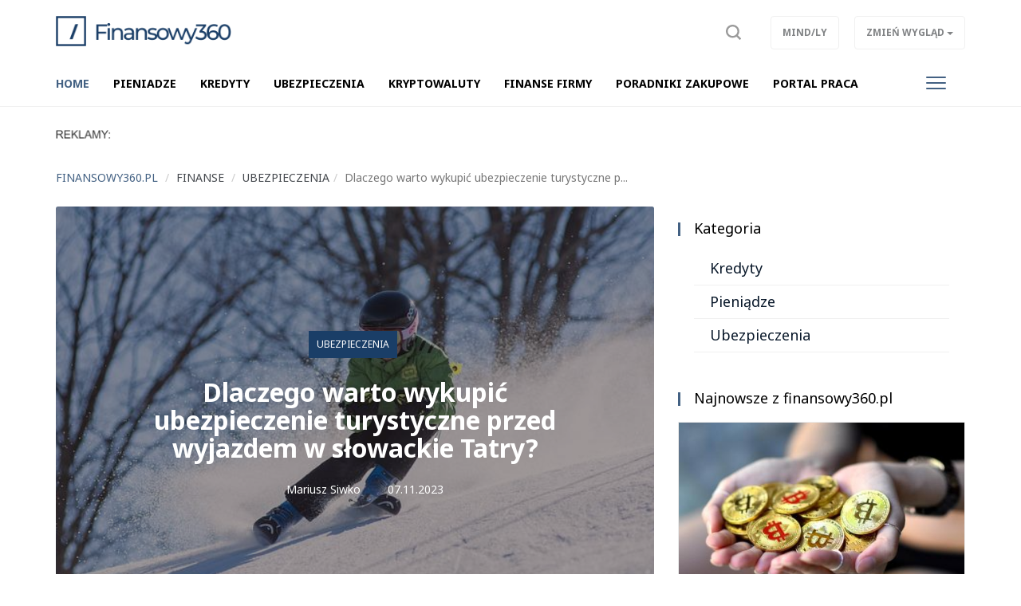

--- FILE ---
content_type: text/html; charset=UTF-8
request_url: https://finansowy360.pl/ubezpieczenia,ac245/dlaczego-warto-wykupic-ubezpieczenie-turystyczne-przed-wyjazdem-w-slowackie-tatry,16786
body_size: 6996
content:
<!DOCTYPE html>

<html lang="pl">
<head>
	<title>Dlaczego warto wykupić ubezpieczenie turystyczne przed wyjazdem w słowackie Tatry?</title>
		<meta name="description" content="Słowackie Tatry, choć pod względem urody nie odbiegają od tych po polskiej stronie, przyciągają wielu fanów trekkingu i wspinaczki. Powód jest prosty: Słowacy mają o wiele wyższe i bardziej wymagające góry. Wybierając się w słowackie Tatry koniecznie...">
		<meta charset="utf-8">
	<meta name="viewport" content="width=device-width, initial-scale=1">
		<meta property="og:image" content="https://finansowy360.pl/files/gallery/1/19664-zdjecie-glowne-16786-dlaczego-warto-wykupic-ubezpieczenie-turystyczne-przed-wyjazdem-w-slowackie-tatry-0.jpg?1699348050">
			<meta property="og:description" content="Słowackie Tatry, choć pod względem urody nie odbiegają od tych po polskiej stronie, przyciągają wielu fanów trekkingu i wspinaczki. Powód jest prosty: Słowacy mają o wiele wyższe i bardziej wymagające góry. Wybierając się w słowackie Tatry koniecznie...">
	<meta property="og:title" content="Dlaczego warto wykupić ubezpieczenie turystyczne przed wyjazdem w słowackie Tatry?">
	<meta property="og:url" content="https://finansowy360.pl/ubezpieczenia,ac245/dlaczego-warto-wykupic-ubezpieczenie-turystyczne-przed-wyjazdem-w-slowackie-tatry,16786">
		<meta property="og:type" content="article">
		<meta name="theme-color" content="#436183">
	<link rel="manifest" href="/files/layout/portal/3/manifest-web.json">
		<link rel="canonical" href="https://finansowy360.pl/ubezpieczenia,ac245/dlaczego-warto-wykupic-ubezpieczenie-turystyczne-przed-wyjazdem-w-slowackie-tatry,16786">
		<link rel="icon" type="image/png" href="/files/layout/portal/3/favicon.png">
	
	<noscript>
			<link rel="preload" as="style" onload="this.rel = 'stylesheet'" href="https://finansowy360.pl/assets/css/../admin/vendor/bootstrap/css/bootstrap.min.css?1638795984" />

			<link rel="preload" as="style" onload="this.rel = 'stylesheet'" href="https://finansowy360.pl/assets/css/portal/3/style.css?1698145628" />

			<link rel="preload" as="style" onload="this.rel = 'stylesheet'" href="https://finansowy360.pl/assets/css/../admin/fonts/font-awesome/css/font-awesome.min.css?1638796009" />

	</noscript>
	<style>

						.articles h1.header, .module h2.header {color: #1a3e67; border-top-color: #1a3e67}
						.articles .btn, .articles a.btn {background-color: #1a3e67}
						.module.type-import a.active {color: #1a3e67}
						#comments ul li .options a {color: #1a3e67}
						.info .category, #comments .submit {background-color: #1a3e67}
						/*.article-list .category a, .articles .module .category a {color: #1a3e67}*/
						.pagination ul li.active a, .pagination ul li:hover a {background-color: #1a3e67}
						.pagination ul li a {color: #1a3e67}
						.pagination ul li {border-color: #1a3e67}
						
</style>

		

	
	
	<script async src="https://pagead2.googlesyndication.com/pagead/js/adsbygoogle.js?client=ca-pub-3736998935965459"
     crossorigin="anonymous"></script>
	
</head>
<body class="podstrona style_cat_245 lite" id="body">

	<div id="fb-root"></div>


<script>
		  (function(i,s,o,g,r,a,m){i['GoogleAnalyticsObject']=r;i[r]=i[r]||function(){
		  (i[r].q=i[r].q||[]).push(arguments)},i[r].l=1*new Date();a=s.createElement(o),
		  m=s.getElementsByTagName(o)[0];a.async=1;a.src=g;m.parentNode.insertBefore(a,m)
		  })(window,document,'script','//www.google-analytics.com/analytics.js','ga');

		  ga('create', 'UA-64349698-5', 'auto');
		  ga('send', 'pageview');

		</script>
	<header class="container-fluid head" style="">
		
		<div class="row">
			<nav class="menu navbar navbar-fixed-top">
	<div class="container-fluid master-top">
		<div class="row">
			<div class="container">
				<div class="navbar-header el_w">
			      	<div class="navbar-brand">
			      		<a class="brand " href="https://finansowy360.pl"><img alt="finansowy360.pl" class="img-responsive" title="finansowy360.pl" src="https://finansowy360.pl/assets/img/../../files/layout/portal/3/logo.png?1638796423" /></a>
			      					      						      					      		<div class="clearfix"></div>
			      	</div>
			      	
					
			        
			        <div class="el_w s" style="display: none" data-display="none" id="szukaj-top">
			        	<div class="close hidden-xs">X</div>
						<div class="container">
							<div class="search-tab">
								<form action="https://finansowy360.pl/wyszukaj" accept-charset="utf-8" method="post">
									<div class="row">
										<div class="col-xs-9 col-lg-10" style="padding-right: 0;">
											<input type="search" id="form_search_str_1" placeholder="Napisz czego szukasz..." name="search_str" value="" />
										</div>
										<div class="col-xs-3 col-lg-2" style="padding-left: 0; height: 49px;">
											<button type="submit" name="search"></button>
										</div>
										<div class="clearfix"></div>
									</div>
								</form>
							</div>
						</div>
						<div class="clearfix"></div>
					</div>
			        

				    <div class="pull-right el_w lnk">
				    	
						<a class="sr" data-toggle="dropdown" href="#"><span class="text"><img src="https://finansowy360.pl/assets/img/layout/ico-search.svg?1638796050" alt="" /></span></a>
				        
				    	<div class="dropdown pull-right">
						  <button class="btn btn-default dropdown-toggle" type="button" data-toggle="dropdown" aria-haspopup="true" aria-expanded="true" data-target=".zw">
						    <span class="hidden-xs">Zmień wygląd</span>
						    <span class="visible-xs">ZW</span>
						    <span class="caret"></span>
						  </button>
						  <ul class="dropdown-menu">
						    <li><a href="/index/view/0">Podstawowy</a></li>
						    <li><a href="/index/view/1">Lekki</a></li>
						  </ul>
						</div>
				    	<a class="btn hidden-xs" target="_blank" href="https://mindly.pl/">Mind/ly</a>
				    				    </div>
				    <button type="button" class="navbar-toggle" data-toggle="collapse" data-target=".navbar-collapse">
				      <span class="sr-only">Toggle navigation</span>
				      <span class="icon-bar"></span>
				      <span class="icon-bar"></span>
				      <span class="icon-bar"></span>
				    </button>
				    			    </div>
			</div>
		</div>
	</div>
	<div class="container-fluid master-menu">
		<div class="row">
			<div class="container">
				<div class="mmenu">
					<div class="signet hidden">
						<a href="https://finansowy360.pl/"><img alt="finansowy360.pl" class="img-responsive" title="finansowy360.pl" src="https://finansowy360.pl/assets/img/../../files/layout/portal/3/signet.png?1638796423" /></a>
					</div>
			        <div class="navbar-collapse collapse">
						<ul class="nav navbar-nav" id="menu" itemscope itemtype="http://schema.org/SiteNavigationElement">
							

																												
														<li  class="">
								<a class="dropdown-toggle drtoggle master m1 active" itemprop="url" href="https://finansowy360.pl/"><span class="text" itemprop="name">Home</span> <span class="divider hidden-xs">|</span></a>
								

															<meta itemprop="position" content="1" />
							</li>


							
																												
														<li  class="">
								<a class="dropdown-toggle drtoggle master m2 " itemprop="url" href="https://finansowy360.pl/pieniadze,ac261"><span class="text" itemprop="name">Pieniadze</span> <span class="divider hidden-xs">|</span></a>
								

															<meta itemprop="position" content="2" />
							</li>


							
																												
														<li  class="">
								<a class="dropdown-toggle drtoggle master m3 " itemprop="url" href="https://finansowy360.pl/kredyty,ac244"><span class="text" itemprop="name">Kredyty</span> <span class="divider hidden-xs">|</span></a>
								

															<meta itemprop="position" content="3" />
							</li>


							
																												
														<li  class="">
								<a class="dropdown-toggle drtoggle master m4 " itemprop="url" href="https://finansowy360.pl/ubezpieczenia,ac245"><span class="text" itemprop="name">Ubezpieczenia</span> <span class="divider hidden-xs">|</span></a>
								

															<meta itemprop="position" content="4" />
							</li>


							
																												
														<li  class="">
								<a class="dropdown-toggle drtoggle master m5 " itemprop="url" href="https://finansowy360.pl/kryptowaluty,ac292"><span class="text" itemprop="name">Kryptowaluty</span> <span class="divider hidden-xs">|</span></a>
								

															<meta itemprop="position" content="5" />
							</li>


							
																												
														<li  class="">
								<a class="dropdown-toggle drtoggle master m6 " itemprop="url" href="https://bizneo.pl/finanse,ac109"><span class="text" itemprop="name">Finanse firmy</span> <span class="divider hidden-xs">|</span></a>
								

															<meta itemprop="position" content="6" />
							</li>


							
																												
														<li  class="">
								<a class="dropdown-toggle drtoggle master m7 " itemprop="url" href="https://poradnikizakupowe.pl/"><span class="text" itemprop="name">Poradniki zakupowe</span> <span class="divider hidden-xs">|</span></a>
								

															<meta itemprop="position" content="7" />
							</li>


							
																												
														<li  class="">
								<a class="dropdown-toggle drtoggle master m8 " itemprop="url" href="https://PoradnikPraca.pl"><span class="text" itemprop="name">PORTAL PRACA</span> <span class="divider hidden-xs">|</span></a>
								

															<meta itemprop="position" content="8" />
							</li>


							
																												
														<li  class="hidden-lg">
								<a class="dropdown-toggle drtoggle master m9 " itemprop="url" href="https://finansowy360.pl/info,ac290"><span class="text" itemprop="name">Info</span> <span class="divider hidden-xs">|</span></a>
								

															<meta itemprop="position" content="9" />
							</li>


							
																												
														<li  class="hidden-lg">
								<a class="dropdown-toggle drtoggle master m10 " itemprop="url" href="https://mindly.pl/"><span class="text" itemprop="name">/ wróć na Mindly</span> <span class="divider hidden-xs">|</span></a>
								

															<meta itemprop="position" content="10" />
							</li>


							
																									
																				
																				
																				
																				
																				
																				
																																			<li class="pull-right visible-lg">
								<button type="button" class="navbar-toggle m-w" data-toggle="dropdown">
							      	<span class="sr-only">Toggle navigation</span>
							      	<span class="icon-bar"></span>
							      	<span class="icon-bar"></span>
							      	<span class="icon-bar"></span>
							    </button>
							    							    <ul class="dropdown-menu">
							    							
																				
													            <li class="">
										<a class="dropdown-toggle drtoggle master m9" href="https://finansowy360.pl/info,ac290"><span class="text">Info</span></a>
									</li>
																				
													            <li class="">
										<a class="dropdown-toggle drtoggle master m10" href="https://mindly.pl/"><span class="text">/ wróć na Mindly</span></a>
									</li>
																																				</ul>
												    		</li>
				    		
							<li class="hidden"><a href="https://finansowy360.pl/account"><span class="text">Konto użytkownika</span></a></li>
							
							
						</ul>
					</div>
					
			        <div class="clearfix"></div>
			        					

					<div class="clearfix"></div>
				</div>

				<div class="clearfix"></div>
			</div>
		</div>
	</div>
</nav>
<div class="clearfix"></div>
<script>
	var menu_type = 0;


</script>
					</div>
				<div class="row">
			<div class="container top">	
				
	            <div class="clearfix"></div>
				<div class="ban  row ban-69" data-id="119">
					<div class="col-xs-12">
		            	<div style="" class="item">
		            		<p><img alt="" src="https://mindly.pl/45.png" style="width: 70px; height: 11px;" /></p>
		            	</div>
		            </div>
		            <div class="clearfix"></div>
		        </div>
		        <div class="clearfix"></div>
				
			</div>
			
			

		</div>
			
			</header>
	<div class="container ">
		
		
	</div>
	<div class="container-fluid content">
		<div class="row">
		<div class="container articles">
	<div class="row article-view">
		
		<div class="col-xs-12 col-md-11">
			<div class="row">
				
		<ol class="breadcrumb" itemscope itemtype="http://schema.org/BreadcrumbList">
			<li itemprop="itemListElement" itemscope itemtype="http://schema.org/ListItem" class="home-bread"><a itemprop="item" title="finansowy360.pl" href="https://finansowy360.pl/"><span itemprop="name">finansowy360.pl</span></a>
				<meta itemprop="position" content="1" />
			</li>
				<li itemprop="itemListElement" itemscope itemtype="http://schema.org/ListItem"><a itemprop="item" title="Finanse" href="https://finansowy360.pl"><span itemprop="name">Finanse</span></a>
					<meta itemprop="position" content="2" />
				</li>
				<li itemprop="itemListElement" itemscope itemtype="http://schema.org/ListItem"><a itemprop="item" title="Ubezpieczenia" href="https://finansowy360.pl/ubezpieczenia,ac245"><span itemprop="name">Ubezpieczenia</span></a>
					<meta itemprop="position" content="2" />
				</li><li itemprop="itemListElement" itemscope itemtype="http://schema.org/ListItem" class="active" title="Dlaczego warto wykupić ubezpieczenie turystyczne przed wyjazdem w słowackie Tatry?"><span itemprop="name">Dlaczego warto wykupić ubezpieczenie turystyczne p...</span>
						<meta itemprop="position" content="3" />
					</li></ol>
			</div>
			
		</div>
		
		
		
		<div class="col-xs-12 col-md-8 col-lg-8 left">
			<div class="row">
				<div class="col-xs-12 top">
				
					<div class="photo lazy" 
						style="background-image: url(https://finansowy360.pl/files/gallery/1/19664-zdjecie-glowne-16786-dlaczego-warto-wykupic-ubezpieczenie-turystyczne-przed-wyjazdem-w-slowackie-tatry-1.jpg?1699348050)"
						data-src="https://finansowy360.pl/files/gallery/1/19664-zdjecie-glowne-16786-dlaczego-warto-wykupic-ubezpieczenie-turystyczne-przed-wyjazdem-w-slowackie-tatry-5.jpg?1699348050">

												<div class="info">
							<div class="col-xs-12 col-sm-10 col-sm-push-1">
								<div class="category"><a href="https://finansowy360.pl/ubezpieczenia,ac245">Ubezpieczenia</a></div>
								<h1 class="header">
									Dlaczego warto wykupić ubezpieczenie turystyczne przed wyjazdem w słowackie Tatry?
																	</h1>
								<div class="data">
									
									<a class="author" title="Zobacz artykuły użytkownika" rel="index, follow" href="https://finansowy360.pl/article?author=32"><i class="fa fa-user"></i>Mariusz Siwko</a>
												            			<div class="dat"><i class="fa fa-calendar"></i>07.11.2023</div>

			            			<div class="clearfix"></div>
			            		</div>
			            	</div>
						</div>


					</div>
				</div>
			</div>
			
				<div class="row">	
					<div class="col-xs-12 col-md-12 content">
												<div data-loader="ajax" 
				data-src="/ajax/media/ban_show/122/1/1" 
				data-method="post" 
				class="lazy-ajax-d"></div>
												
						
						
												
						<script>
							window.addEventListener('load', function () {
								var string = $('.article-view .left .content .desc').html(),
							    length = string.length,
							    step = length/2,
							    i = 0,
							    j;

							    if($('.article-view .left .content .desc').find("p").length > 2)
							    	var search = '</p>';
							    else
							    	var search = '<br>';

							while (i < length) {
							    j = string.indexOf(search, i + step);

							    //console.log(i, j, length);

							    if (j === -1) {
							        j = length;
							    }
							    else
							    {
							    	string = string.substring(0, j) + '<div class="" id="baner-tresc"><div data-loader="ajax" data-src="/ajax/media/ban_show/121/1/1" data-method="post" class="lazy-ajax"></div></div>' + string.substring(j);
							    	$('.article-view .left .content .desc').html(string);
							    	lazy_ajax();
							    	break;
							    }
							    i = j;
							    
							}

							
								window.setTimeout(function () {
									//$('.article-view .left .content .ban-72').appendTo($('.article-view #baner-tresc'));
								}, 5000);
								
							}, false);
						</script>
												<div class="desc"><p>Słowackie Tatry, choć pod względem urody nie odbiegają od tych po polskiej stronie, przyciągają wielu fanów trekkingu i wspinaczki. Powód jest prosty: Słowacy mają o wiele wyższe i bardziej wymagające góry. Wybierając się w słowackie Tatry koniecznie trzeba pamiętać o wykupieniu dodatkowego ubezpieczenia turystycznego, co wyjaśniamy w naszym poradniku.</p>

<h2><strong>Wysokie koszty ratownictwa górskiego</strong></h2>

<p>Wybierając się na szlak w słowackich Tatrach trzeba zdawać sobie sprawę z tego, że u naszych południowych sąsiadów akcje ratunkowe prowadzone w górach nie są refundowane. W praktyce więc tamtejszy odpowiednik TOPR działa trochę na zasadach komercyjnych. Owszem, w razie zagrożenia otrzymamy niezbędną pomoc, ale będziemy musieli później za nią zapłacić.</p>

<p>Ile? Stawki są bardzo wysokie. Już samo poderwanie śmigłowca ratunkowego kosztuje od około 2000 euro. Do tego trzeba doliczyć koszty pracy zespołu ratowników. Można sobie łatwo wyobrazić, że kwota, jaką zapłaci turysta wymagając np. sprowadzenia ze szczytu i przetransportowania do szpitala, bez problemu przekroczą kilkanaście tysięcy złotych &ndash; i takie przypadki już się zdarzały.</p>

<h2><strong>Chroni tylko prywatne ubezpieczenie</strong></h2>

<p>Chcąc uniknąć tak kosztownych przygód należy dobrze się przygotować do wyjścia w słowackie Tatry, również pod kątem wykupienia prywatnego ubezpieczenia turystycznego. Wybierz takie ubezpieczenie, które zapewnia jak najwyższe limity kosztów ratownictwa i hospitalizacji. Wówczas nawet w razie konieczności skorzystania z pomocy ratowników, unikniesz wysokich opłat z tego tytułu.</p>

<p>Najlepiej wybrać ubezpieczenie, które obejmuje również aktywność w górach, włącznie z amatorską wspinaczką.</p>
</div>
						
												<div class="clearfix"></div>
						<a href="https://mindly.pl/zglos-swoj-pomysl-na-artykul,p,38" class="btn view-comments" target="_blank">Zgłoś swój pomysł na artykuł</a>
						<div class="clearfix"></div>
												<div data-loader="ajax" 
				data-src="/ajax/media/ban_show/120/1/1" 
				data-method="post" 
				class="lazy-ajax-d"></div>
												<div class="socials">
							<div class="fb-like" data-href="https://finansowy360.pl/ubezpieczenia,ac245/dlaczego-warto-wykupic-ubezpieczenie-turystyczne-przed-wyjazdem-w-slowackie-tatry,16786" data-layout="standard" data-action="like" data-show-faces="false" data-share="true"></div>
						</div>
						
						
						
						<div class="clearfix"></div>
					</div>
															
					<div class="col-xs-12">
						
					</div>

										<div class="col-xs-12">
						<div class="row module">
							<div class="col-xs-12  footer-news article_related">
								<h2 class="header"><span>Więcej w tym dziale</span> <a href="https://finansowy360.pl/ubezpieczenia,ac245">Zobacz wszystkie</a></h2>
								<div class="row" id="more-articles" data-id="16786" data-offset="0">
												            	</div>
				            	
								
							</div>
							<div class="col-xs-12">
								<a class="btn more-articles">Więcej artykułów</a>
							</div>
						</div>
					</div>

										
											<div class="clearfix"></div>
				</div>
				<div class="clearfix"></div>
			
			<div class="clearfix"></div>
		</div>
		<div class="col-xs-12 col-md-4 col-lg-4 right-side">
			<div class="row">
					<div class="col-xs-12 col-sm-6 col-md-12 module-blok">
	<div class="module type-tag type-import row">
		<div class="col-xs-12">
			<div class="head-box">
				<div class="">
					<div class="group">
						<h2 class="">Kategoria</h2>
						<div class="clearfix"></div>
					</div>
				</div>
			</div>
			<div class="bg">
				<div class="description">
					
																							
													<a class=" " href="https://wortale.net/kredyty,ac244">Kredyty</a>
													
																							
													<a class=" " href="https://wortale.net/pieniadze,ac261">Pieniądze</a>
													
																							
													<a class=" " href="https://wortale.net/ubezpieczenia,ac245">Ubezpieczenia</a>
													
														</div>
			</div>
		</div>
	</div>
</div>

					<div class="col-xs-12 col-md-12 module type-blok">
	<div class="module type-latest row">
		<div class="col-xs-12">
			<div class="head-box">
				<div class="">
					<div class="group">
						<h2 class="">Najnowsze z finansowy360.pl</h2>
						<div class="clearfix"></div>
					</div>
				</div>
			</div>
			<div class="bg">
				

				<div class="description ">
														<div class="medium-item col-xs-12 item tall">
				    	<div class="group">
				    		<a class="row" title="Gdzie sprawdzać kurs Bitcoina?" href="https://finansowy360.pl/kryptowaluty,ac292/gdzie-sprawdzac-kurs-bitcoina,20531">
				    			
			            		<div class="photo-box" style="background-image: url(https://finansowy360.pl/files/gallery/1/23513-zdjecie-glowne-20531-gdzie-sprawdzac-kurs-bitcoina-3.jpg?1767735207)"></div>
			            		
			            		<div class="col-xs-12">
				            		<h2 class="title">Gdzie sprawdzać kurs Bitcoina?</h2>
				            	</div>
			            		<div class="clearfix"></div></a>
					    	<div class="category"><a style="color:#1a3e67" href="https://finansowy360.pl/kryptowaluty,ac292">Kryptowaluty</a></div>
					    </div>
				    </div>
	                					
					
										                <div class="small-item col-xs-12 col-sm-6 col-md-12 item tall">
				    	<div class="group">
				    		<a class="row" title="Seed, czyli najcenniejszy skarb inwestora kryptowalutowego" href="https://finansowy360.pl/kryptowaluty,ac292/seed-czyli-najcenniejszy-skarb-inwestora-kryptowalutowego,20471">
				    			<div class="col-xs-5">
			            			<div class="photo-box" style="background-image: url(https://finansowy360.pl/files/gallery/1/23452-zdjecie-glowne-20471-seed-czyli-najcenniejszy-skarb-inwestora-kryptowalutowego-3.jpg?1767000336)"></div>
			            		</div>
			            		<div class="col-xs-7">
				            		<h2 class="title">Seed, czyli najcenniejszy skarb inwestora kryptowalutowego</h2>
				            	</div>
			            		<div class="clearfix"></div></a>
					    	<div class="category"><a style="color:#1a3e67" href="https://finansowy360.pl/kryptowaluty,ac292">Kryptowaluty</a></div>
					    </div>
				    </div>
				    
				    
	                					
					
										                <div class="small-item col-xs-12 col-sm-6 col-md-12 item tall">
				    	<div class="group">
				    		<a class="row" title="Zakończenie leasingu samochodu: jak wygląda procedura?" href="https://finansowy360.pl/kredyty,ac244/zakonczenie-leasingu-samochodu-jak-wyglada-procedura,20465">
				    			<div class="col-xs-5">
			            			<div class="photo-box" style="background-image: url(https://finansowy360.pl/files/gallery/1/23444-zdjecie-glowne-20465-zakonczenie-leasingu-samochodu-jak-wyglada-procedura-3.jpg?1766405000)"></div>
			            		</div>
			            		<div class="col-xs-7">
				            		<h2 class="title">Zakończenie leasingu samochodu: jak wygląda procedura?</h2>
				            	</div>
			            		<div class="clearfix"></div></a>
					    	<div class="category"><a style="color:#1a3e67" href="https://finansowy360.pl/kredyty,ac244">Kredyty</a></div>
					    </div>
				    </div>
				    
				    
	                					
					
										                <div class="small-item col-xs-12 col-sm-6 col-md-12 item tall">
				    	<div class="group">
				    		<a class="row" title="Jak aktywować płatności BLIK?" href="https://finansowy360.pl/pieniadze,ac261/jak-aktywowac-platnosci-blik,20450">
				    			<div class="col-xs-5">
			            			<div class="photo-box" style="background-image: url(https://finansowy360.pl/files/gallery/1/23430-zdjecie-glowne-20450-jak-aktywowac-platnosci-blik-3.jpg?1766150385)"></div>
			            		</div>
			            		<div class="col-xs-7">
				            		<h2 class="title">Jak aktywować płatności BLIK?</h2>
				            	</div>
			            		<div class="clearfix"></div></a>
					    	<div class="category"><a style="color:#1a3e67" href="https://finansowy360.pl/pieniadze,ac261">Pieniądze</a></div>
					    </div>
				    </div>
				    
				    
	                					
					
										                <div class="small-item col-xs-12 col-sm-6 col-md-12 item tall">
				    	<div class="group">
				    		<a class="row" title="Satoshi, czyli najmniejsza jednostka Bitcoina" href="https://finansowy360.pl/kryptowaluty,ac292/satoshi-czyli-najmniejsza-jednostka-bitcoina,20437">
				    			<div class="col-xs-5">
			            			<div class="photo-box" style="background-image: url(https://finansowy360.pl/files/gallery/1/23415-zdjecie-glowne-20437-satoshi-czyli-najmniejsza-jednostka-bitcoina-3.jpg?1766061473)"></div>
			            		</div>
			            		<div class="col-xs-7">
				            		<h2 class="title">Satoshi, czyli najmniejsza jednostka Bitcoina</h2>
				            	</div>
			            		<div class="clearfix"></div></a>
					    	<div class="category"><a style="color:#1a3e67" href="https://finansowy360.pl/kryptowaluty,ac292">Kryptowaluty</a></div>
					    </div>
				    </div>
				    
				    
	                					
					
									<div class="clearfix"></div>
				</div>
			</div>
		</div>
	</div>
</div>

					
							<div class="clearfix"></div>
							<div class="module type-blok type-baner col-xs-12"><div class="bg"><div data-loader="ajax" 
				data-src="/ajax/media/ban_show/123/1/1" 
				data-method="post" 
				class="lazy-ajax-d"></div></div></div>
							<div class="clearfix"></div>
					</div>
		</div>
		<div class="clearfix"></div>

		
	</div>
</div>

<script>
(function()
{
	more_articles();
});					

</script>
	

		</div>
	</div>
		<div class="container-fluid footer">
		<div class="row">
			<div class="container">
				<div class="row">
					<div class="hidden-xs col-sm-3"><img alt="finansowy360.pl" class="img-responsive" title="finansowy360.pl" src="https://finansowy360.pl/assets/img/../../files/layout/portal/3/logo.png?1638796423" /></div>
					<div class="col-xs-9 col-sm-8">
						<p><a href="https://mindly.pl/redakcja,p,35">Redakcja</a> &nbsp; &nbsp; &nbsp; <a href="https://soluma.pl/cenniki/cennik-reklamy-na-portalach" rel="nofollow">Reklama</a> &nbsp; &nbsp; &nbsp; <a href="https://soluma.pl/kontakt-z-ar-soluma" rel="nofollow">Kontakt</a> &nbsp; &nbsp; &nbsp; <strong><a href="https://soluma.pl/oferta/reklama-na-portalach/lista-portali-soluma" rel="nofollow">Nasze portale i blogi</a></strong></p>

<p><br />
<small>Wszelkie prawa zastrzeżone&nbsp; |&nbsp;&nbsp;&nbsp;Dział&nbsp;tematyczny&nbsp;Mindly.pl&nbsp; &nbsp;|&nbsp; &nbsp;<a href="https://mindly.pl/materialy-w-publikacjach,p,170" rel="nofollow">Materiały w publikacjach</a>&nbsp; &nbsp;|&nbsp; &nbsp;<a href="https://mindly.pl/regulaminy,ac213/zasady-uzytkowania-naszych-witryn,628" rel="nofollow">Zasady korzystania &amp; Polityka prywatności</a>&nbsp;</small></p>

<p>&nbsp;</p>

					</div>
					<div class="col-xs-3 col-sm-1">
						<a title="Przewiń stronę do góry" class="to-top scroll" href="#body"><img src="https://finansowy360.pl/assets/img/layout/go-to-top.png?1638796050" alt="" /></a>
						
	        		</div>
				</div>
			</div>
		</div>
	</div>
	<script>
		function gifttospeed(href)
		{
			var giftofspeed = document.createElement('link');
			giftofspeed.rel = 'stylesheet';
			giftofspeed.href = href;
			giftofspeed.type = 'text/css';
			var godefer = document.getElementsByTagName('link')[0];
			godefer.parentNode.insertBefore(giftofspeed, godefer);
		}
		
		gifttospeed('/assets/css/portal/3/style.css');
		gifttospeed('/assets/admin/vendor/bootstrap/css/bootstrap.min.css');
		
		
		gifttospeed('https://fonts.googleapis.com/css?family=Noto+Serif:400,700');
		gifttospeed('https://fonts.googleapis.com/css?family=Noto+Sans:400,400i,700');

		
	</script>

	
	<script src="//finansowy360.pl/assets/cache/c0d1c44446daa52799f70ac3fd4effb3.js"></script>

	
				
	<!-- blueimp Gallery script -->
		<script async="async" src="//blueimp.github.io/Gallery/js/jquery.blueimp-gallery.min.js"></script>

	<script>
		var lnk = document.getElementById('links');
		if(lnk)
		{
			lnk.onclick = function (event) {
			    event = event || window.event;
			    var target = event.target || event.srcElement,
			        link = target.src ? target.parentNode : target,
			        options = {index: link, event: event},
			        links = this.getElementsByTagName('a');
			    blueimp.Gallery(links, options);
			}
		}
	</script>

		<div id="blueimp-gallery" class="blueimp-gallery blueimp-gallery-controls">
	    <div class="slides"></div>
	    <h3 class="title">title</h3>
	    <a class="prev">‹</a>
	    <a class="next">›</a>
	    <a class="close">×</a>
	    <a class="play-pause"></a>
	    <ol class="indicator"></ol>
	</div>
	
			<div class="container alerts">
			<div class="row"></div>
		</div>
	
		<script src="//cdnjs.cloudflare.com/ajax/libs/jquery.lazy/1.7.9/jquery.lazy.min.js"></script>
    <script src="//cdnjs.cloudflare.com/ajax/libs/jquery.lazy/1.7.9/jquery.lazy.plugins.min.js"></script>
		
	
	
	
	
	<script src="//finansowy360.pl/assets/cache/ccec3e066556bd6802c68b80d6151d81.js"></script>

	

		<link rel="preload" as="style" onload="this.rel = 'stylesheet'" href="https://finansowy360.pl/assets/css/../admin/vendor/plugins/jqueryupload/plugins/blueimp/css/blueimp-gallery.min.css?1638395544" />

	
			
	
	
	
	<script>
more_articles();
</script>

	
		<link href="https://fonts.googleapis.com/css?family=Poppins:300,400,500,700&display=swap" rel="stylesheet">
		<script>
		window.setTimeout(function () {
			(function(d, s, id) {
			  var js, fjs = d.getElementsByTagName(s)[0];
			  if (d.getElementById(id)) return;
			  js = d.createElement(s); js.id = id;
			  js.src = "//connect.facebook.net/pl_PL/sdk.js#xfbml=1&version=v2.0";
			  fjs.parentNode.insertBefore(js, fjs);
			}(document, 'script', 'facebook-jssdk'));
		}, 5000);
	</script>
</body>
</html>

--- FILE ---
content_type: text/html; charset=UTF-8
request_url: https://finansowy360.pl/ajax/articles/more_articles
body_size: 1067
content:
{"offset":6,"content":"\n\t    \t\t\t<div class=\"medium-item col-xs-12 col-sm-4 item\">\n\t\t\t\t    \t<div class=\"group\"><a class=\"row\" title=\"Ubezpieczenie przez agenta \u2013 poznaj zalety tego rozwi\u0105zania\" href=\"https:\/\/finansowy360.pl\/ubezpieczenia,ac245\/ubezpieczenie-przez-agenta-poznaj-zalety-tego-rozwiazania,15533\">\n\t\t\t\t    \t\t\t<div class=\"col-xs-5 col-sm-12\">\n\t\t\t            \t\t\t<div class=\"photo-box lazy\" \n\t\t\t            \t\t\tstyle=\"background-image: url(https:\/\/finansowy360.pl\/files\/gallery\/1\/18346-zdjecie-glowne-15533-ubezpieczenie-przez-agenta-poznaj-zalety-tego-rozwiazania-1.jpg?1678104971)\"\n\t\t\t            \t\t\tdata-src=\"https:\/\/finansowy360.pl\/files\/gallery\/1\/18346-zdjecie-glowne-15533-ubezpieczenie-przez-agenta-poznaj-zalety-tego-rozwiazania-3.jpg?1678104971\"><\/div>\n\t\t\t            \t\t<\/div>\n\t\t\t            \t\t<div class=\"col-xs-7 col-sm-12\">\n\t\t\t\t            \t\t<h2 class=\"title\">Ubezpieczenie przez agenta \u2013 poznaj zalety tego rozwi\u0105zania<\/h2>\n\t\t\t\t            \t<\/div>\n\t\t\t            \t\t<div class=\"clearfix\"><\/div><\/a>\n\t\t\t\t\t    \t<div class=\"category\"><a style=\"color:#1a3e67\" href=\"https:\/\/finansowy360.pl\/ubezpieczenia,ac245\">Ubezpieczenia<\/a><\/div>\n\t\t\t\t\t    <\/div>\n\t\t\t\t    <\/div>\n\n\t\t\t\t   \n\t    \t\t\t\n\t    \t\t\t<div class=\"medium-item col-xs-12 col-sm-4 item\">\n\t\t\t\t    \t<div class=\"group\"><a class=\"row\" title=\"Ubezpieczenie w\u0142asne samochodu w leasingu? Uwa\u017caj na dodatkowe op\u0142aty!\" href=\"https:\/\/finansowy360.pl\/ubezpieczenia,ac245\/ubezpieczenie-wlasne-samochodu-w-leasingu-uwazaj-na-dodatkowe-oplaty,16564\">\n\t\t\t\t    \t\t\t<div class=\"col-xs-5 col-sm-12\">\n\t\t\t            \t\t\t<div class=\"photo-box lazy\" \n\t\t\t            \t\t\tstyle=\"background-image: url(https:\/\/finansowy360.pl\/files\/gallery\/1\/19430-zdjecie-glowne-16564-ubezpieczenie-wlasne-samochodu-w-leasingu-uwazaj-na-dodatkowe-oplaty-1.jpg?1695620905)\"\n\t\t\t            \t\t\tdata-src=\"https:\/\/finansowy360.pl\/files\/gallery\/1\/19430-zdjecie-glowne-16564-ubezpieczenie-wlasne-samochodu-w-leasingu-uwazaj-na-dodatkowe-oplaty-3.jpg?1695620905\"><\/div>\n\t\t\t            \t\t<\/div>\n\t\t\t            \t\t<div class=\"col-xs-7 col-sm-12\">\n\t\t\t\t            \t\t<h2 class=\"title\">Ubezpieczenie w\u0142asne samochodu w leasingu? Uwa\u017caj na dodatko...<\/h2>\n\t\t\t\t            \t<\/div>\n\t\t\t            \t\t<div class=\"clearfix\"><\/div><\/a>\n\t\t\t\t\t    \t<div class=\"category\"><a style=\"color:#1a3e67\" href=\"https:\/\/finansowy360.pl\/ubezpieczenia,ac245\">Ubezpieczenia<\/a><\/div>\n\t\t\t\t\t    <\/div>\n\t\t\t\t    <\/div>\n\n\t\t\t\t   \n\t    \t\t\t\n\t    \t\t\t<div class=\"medium-item col-xs-12 col-sm-4 item\">\n\t\t\t\t    \t<div class=\"group\"><a class=\"row\" title=\"Co warto zrobi\u0107 zaraz po zakupie ubezpieczenia turystycznego?\" href=\"https:\/\/finansowy360.pl\/ubezpieczenia,ac245\/co-warto-zrobic-zaraz-po-zakupie-ubezpieczenia-turystycznego,16231\">\n\t\t\t\t    \t\t\t<div class=\"col-xs-5 col-sm-12\">\n\t\t\t            \t\t\t<div class=\"photo-box lazy\" \n\t\t\t            \t\t\tstyle=\"background-image: url(https:\/\/finansowy360.pl\/files\/gallery\/1\/19080-zdjecie-glowne-16231-co-warto-zrobic-zaraz-po-zakupie-ubezpieczenia-turystycznego-1.jpg?1688973868)\"\n\t\t\t            \t\t\tdata-src=\"https:\/\/finansowy360.pl\/files\/gallery\/1\/19080-zdjecie-glowne-16231-co-warto-zrobic-zaraz-po-zakupie-ubezpieczenia-turystycznego-3.jpg?1688973868\"><\/div>\n\t\t\t            \t\t<\/div>\n\t\t\t            \t\t<div class=\"col-xs-7 col-sm-12\">\n\t\t\t\t            \t\t<h2 class=\"title\">Co warto zrobi\u0107 zaraz po zakupie ubezpieczenia turystycznego...<\/h2>\n\t\t\t\t            \t<\/div>\n\t\t\t            \t\t<div class=\"clearfix\"><\/div><\/a>\n\t\t\t\t\t    \t<div class=\"category\"><a style=\"color:#1a3e67\" href=\"https:\/\/finansowy360.pl\/ubezpieczenia,ac245\">Ubezpieczenia<\/a><\/div>\n\t\t\t\t\t    <\/div>\n\t\t\t\t    <\/div>\n\n\t\t\t\t   \n\t    \t\t\t\n\t    \t\t\t<div class=\"medium-item col-xs-12 col-sm-4 item\">\n\t\t\t\t    \t<div class=\"group\"><a class=\"row\" title=\"Jak skorzysta\u0107 z assistance w podr\u00f3\u017cy?\" href=\"https:\/\/finansowy360.pl\/ubezpieczenia,ac245\/jak-skorzystac-z-assistance-w-podrozy,16374\">\n\t\t\t\t    \t\t\t<div class=\"col-xs-5 col-sm-12\">\n\t\t\t            \t\t\t<div class=\"photo-box lazy\" \n\t\t\t            \t\t\tstyle=\"background-image: url(https:\/\/finansowy360.pl\/files\/gallery\/1\/19230-zdjecie-glowne-16374-jak-skorzystac-z-assistance-w-podrozy-1.jpg?1692017249)\"\n\t\t\t            \t\t\tdata-src=\"https:\/\/finansowy360.pl\/files\/gallery\/1\/19230-zdjecie-glowne-16374-jak-skorzystac-z-assistance-w-podrozy-3.jpg?1692017249\"><\/div>\n\t\t\t            \t\t<\/div>\n\t\t\t            \t\t<div class=\"col-xs-7 col-sm-12\">\n\t\t\t\t            \t\t<h2 class=\"title\">Jak skorzysta\u0107 z assistance w podr\u00f3\u017cy?<\/h2>\n\t\t\t\t            \t<\/div>\n\t\t\t            \t\t<div class=\"clearfix\"><\/div><\/a>\n\t\t\t\t\t    \t<div class=\"category\"><a style=\"color:#1a3e67\" href=\"https:\/\/finansowy360.pl\/ubezpieczenia,ac245\">Ubezpieczenia<\/a><\/div>\n\t\t\t\t\t    <\/div>\n\t\t\t\t    <\/div>\n\n\t\t\t\t   \n\t    \t\t\t\n\t    \t\t\t<div class=\"medium-item col-xs-12 col-sm-4 item\">\n\t\t\t\t    \t<div class=\"group\"><a class=\"row\" title=\"Koniec z wjazdem do Rosji i na Bia\u0142oru\u015b na Zielon\u0105 Kart\u0119!\" href=\"https:\/\/finansowy360.pl\/ubezpieczenia,ac245\/koniec-z-wjazdem-do-rosji-i-na-bialorus-na-zielona-karte,15920\">\n\t\t\t\t    \t\t\t<div class=\"col-xs-5 col-sm-12\">\n\t\t\t            \t\t\t<div class=\"photo-box lazy\" \n\t\t\t            \t\t\tstyle=\"background-image: url(https:\/\/finansowy360.pl\/files\/gallery\/1\/18743-zdjecie-glowne-15920-koniec-z-wjazdem-do-rosji-i-na-bialorus-na-zielona-karte-1.jpg?1684217812)\"\n\t\t\t            \t\t\tdata-src=\"https:\/\/finansowy360.pl\/files\/gallery\/1\/18743-zdjecie-glowne-15920-koniec-z-wjazdem-do-rosji-i-na-bialorus-na-zielona-karte-3.jpg?1684217812\"><\/div>\n\t\t\t            \t\t<\/div>\n\t\t\t            \t\t<div class=\"col-xs-7 col-sm-12\">\n\t\t\t\t            \t\t<h2 class=\"title\">Koniec z wjazdem do Rosji i na Bia\u0142oru\u015b na Zielon\u0105 Kart\u0119!<\/h2>\n\t\t\t\t            \t<\/div>\n\t\t\t            \t\t<div class=\"clearfix\"><\/div><\/a>\n\t\t\t\t\t    \t<div class=\"category\"><a style=\"color:#1a3e67\" href=\"https:\/\/finansowy360.pl\/ubezpieczenia,ac245\">Ubezpieczenia<\/a><\/div>\n\t\t\t\t\t    <\/div>\n\t\t\t\t    <\/div>\n\n\t\t\t\t   \n\t    \t\t\t\n\t    \t\t\t<div class=\"medium-item col-xs-12 col-sm-4 item\">\n\t\t\t\t    \t<div class=\"group\"><a class=\"row\" title=\"Wyjazd za granic\u0119 w\u0142asnym samochodem. Oto powody, dla kt\u00f3rych warto wykupi\u0107 ubezpieczenie assistance\" href=\"https:\/\/finansowy360.pl\/ubezpieczenia,ac245\/wyjazd-za-granice-wlasnym-samochodem-oto-powody-dla-ktorych-warto-wykupic-ubezpieczenie-assistance,14833\">\n\t\t\t\t    \t\t\t<div class=\"col-xs-5 col-sm-12\">\n\t\t\t            \t\t\t<div class=\"photo-box lazy\" \n\t\t\t            \t\t\tstyle=\"background-image: url(https:\/\/finansowy360.pl\/files\/gallery\/1\/17609-zdjecie-glowne-14833-wyjazd-za-granice-wlasnym-samochodem-oto-powody-dla-ktorych-warto-wykupic-ubezpieczenie-assistance-1.jpg?1666613765)\"\n\t\t\t            \t\t\tdata-src=\"https:\/\/finansowy360.pl\/files\/gallery\/1\/17609-zdjecie-glowne-14833-wyjazd-za-granice-wlasnym-samochodem-oto-powody-dla-ktorych-warto-wykupic-ubezpieczenie-assistance-3.jpg?1666613765\"><\/div>\n\t\t\t            \t\t<\/div>\n\t\t\t            \t\t<div class=\"col-xs-7 col-sm-12\">\n\t\t\t\t            \t\t<h2 class=\"title\">Wyjazd za granic\u0119 w\u0142asnym samochodem. Oto powody, dla kt\u00f3ryc...<\/h2>\n\t\t\t\t            \t<\/div>\n\t\t\t            \t\t<div class=\"clearfix\"><\/div><\/a>\n\t\t\t\t\t    \t<div class=\"category\"><a style=\"color:#1a3e67\" href=\"https:\/\/finansowy360.pl\/ubezpieczenia,ac245\">Ubezpieczenia<\/a><\/div>\n\t\t\t\t\t    <\/div>\n\t\t\t\t    <\/div>\n\n\t\t\t\t   \n\t    \t\t\t","article":{}}

--- FILE ---
content_type: text/html; charset=utf-8
request_url: https://www.google.com/recaptcha/api2/aframe
body_size: 266
content:
<!DOCTYPE HTML><html><head><meta http-equiv="content-type" content="text/html; charset=UTF-8"></head><body><script nonce="-0u8yYeJ1AlAztKtBL_O6g">/** Anti-fraud and anti-abuse applications only. See google.com/recaptcha */ try{var clients={'sodar':'https://pagead2.googlesyndication.com/pagead/sodar?'};window.addEventListener("message",function(a){try{if(a.source===window.parent){var b=JSON.parse(a.data);var c=clients[b['id']];if(c){var d=document.createElement('img');d.src=c+b['params']+'&rc='+(localStorage.getItem("rc::a")?sessionStorage.getItem("rc::b"):"");window.document.body.appendChild(d);sessionStorage.setItem("rc::e",parseInt(sessionStorage.getItem("rc::e")||0)+1);localStorage.setItem("rc::h",'1768360171450');}}}catch(b){}});window.parent.postMessage("_grecaptcha_ready", "*");}catch(b){}</script></body></html>

--- FILE ---
content_type: text/plain
request_url: https://www.google-analytics.com/j/collect?v=1&_v=j102&a=1008540667&t=pageview&_s=1&dl=https%3A%2F%2Ffinansowy360.pl%2Fubezpieczenia%2Cac245%2Fdlaczego-warto-wykupic-ubezpieczenie-turystyczne-przed-wyjazdem-w-slowackie-tatry%2C16786&ul=en-us%40posix&dt=Dlaczego%20warto%20wykupi%C4%87%20ubezpieczenie%20turystyczne%20przed%20wyjazdem%20w%20s%C5%82owackie%20Tatry%3F&sr=1280x720&vp=1280x720&_u=IEBAAEABAAAAACAAI~&jid=1164418374&gjid=1236656737&cid=530275218.1768360169&tid=UA-64349698-5&_gid=1579182376.1768360169&_r=1&_slc=1&z=178781782
body_size: -450
content:
2,cG-B4EVPD7GVF